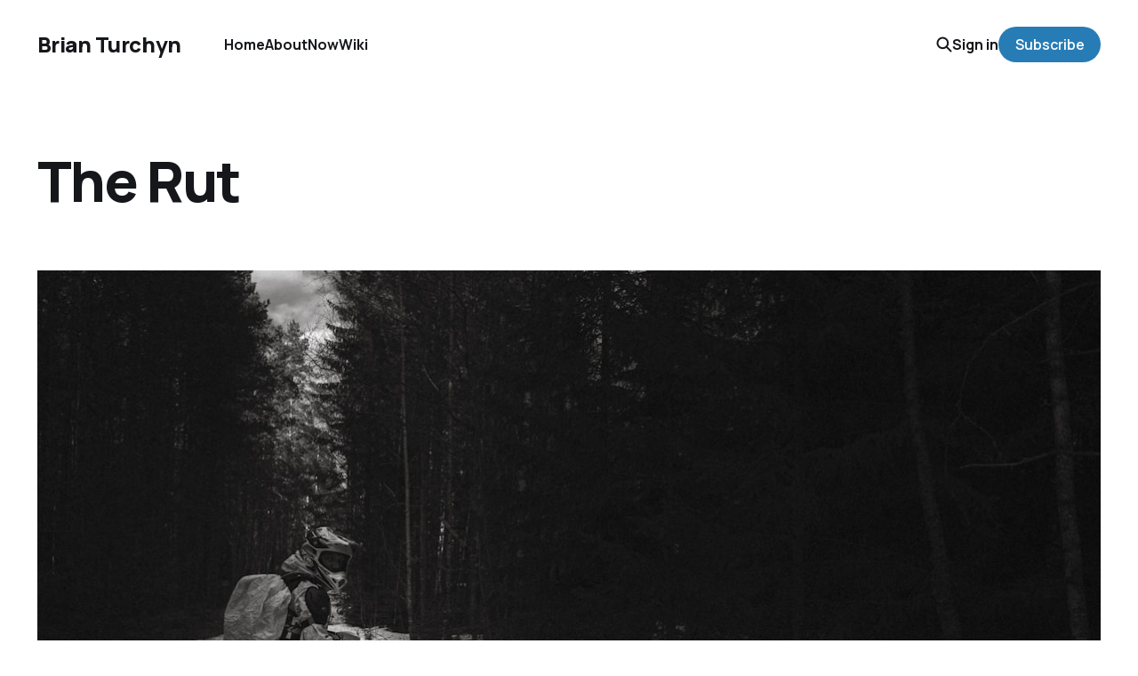

--- FILE ---
content_type: text/html; charset=utf-8
request_url: https://brianturchyn.net/the-rut/
body_size: 7458
content:
<!DOCTYPE html>
<html lang="en">

<head>
    <meta charset="utf-8">
    <meta name="viewport" content="width=device-width, initial-scale=1">
    <title>The Rut</title>
    <link rel="stylesheet" href="/assets/built/screen.css?v=f6947c7c96">


    <style>
        :root {
            --background-color: #ffffff
        }
    </style>

    <script type="09197b8a098d0abe0e60ff0f-text/javascript">
        /* The script for calculating the color contrast was taken from
        https://gomakethings.com/dynamically-changing-the-text-color-based-on-background-color-contrast-with-vanilla-js/ */
        var accentColor = getComputedStyle(document.documentElement).getPropertyValue('--background-color');
        accentColor = accentColor.trim().slice(1);
        var r = parseInt(accentColor.substr(0, 2), 16);
        var g = parseInt(accentColor.substr(2, 2), 16);
        var b = parseInt(accentColor.substr(4, 2), 16);
        var yiq = ((r * 299) + (g * 587) + (b * 114)) / 1000;
        var textColor = (yiq >= 128) ? 'dark' : 'light';

        document.documentElement.className = `has-${textColor}-text`;
    </script>

    <link rel="icon" href="https://brianturchyn.net/content/images/size/w256h256/2020/05/BT-Logo-1-.png" type="image/png">
    <link rel="canonical" href="https://brianturchyn.net/the-rut/">
    <meta name="referrer" content="no-referrer-when-downgrade">
    
    <meta property="og:site_name" content="Brian Turchyn">
    <meta property="og:type" content="article">
    <meta property="og:title" content="The Rut">
    <meta property="og:description" content="Ever feel like you just can&#x27;t get anything done, like you&#x27;re not making any progress on anything?

I&#x27;ve really felt like I&#x27;ve been stuck in a rut this past week. My current metric for measuring this is the number of contributions I&#x27;ve made to my personal wiki; if there&#x27;s more">
    <meta property="og:url" content="https://brianturchyn.net/the-rut/">
    <meta property="og:image" content="https://images.unsplash.com/photo-1653417050635-b322143b1e6d?crop&#x3D;entropy&amp;cs&#x3D;tinysrgb&amp;fit&#x3D;max&amp;fm&#x3D;jpg&amp;ixid&#x3D;M3wxMTc3M3wwfDF8c2VhcmNofDEwfHxydXR8ZW58MHx8fHwxNjg1MTA2NTYyfDA&amp;ixlib&#x3D;rb-4.0.3&amp;q&#x3D;80&amp;w&#x3D;2000">
    <meta property="article:published_time" content="2023-05-26T16:00:29.000Z">
    <meta property="article:modified_time" content="2023-05-26T16:00:29.000Z">
    <meta property="article:tag" content="Newsletter">
    
    <meta name="twitter:card" content="summary_large_image">
    <meta name="twitter:title" content="The Rut">
    <meta name="twitter:description" content="Ever feel like you just can&#x27;t get anything done, like you&#x27;re not making any progress on anything?

I&#x27;ve really felt like I&#x27;ve been stuck in a rut this past week. My current metric for measuring this is the number of contributions I&#x27;ve made to my personal wiki; if there&#x27;s more">
    <meta name="twitter:url" content="https://brianturchyn.net/the-rut/">
    <meta name="twitter:image" content="https://images.unsplash.com/photo-1653417050635-b322143b1e6d?crop&#x3D;entropy&amp;cs&#x3D;tinysrgb&amp;fit&#x3D;max&amp;fm&#x3D;jpg&amp;ixid&#x3D;M3wxMTc3M3wwfDF8c2VhcmNofDEwfHxydXR8ZW58MHx8fHwxNjg1MTA2NTYyfDA&amp;ixlib&#x3D;rb-4.0.3&amp;q&#x3D;80&amp;w&#x3D;2000">
    <meta name="twitter:label1" content="Written by">
    <meta name="twitter:data1" content="Brian Turchyn">
    <meta name="twitter:label2" content="Filed under">
    <meta name="twitter:data2" content="Newsletter">
    <meta name="twitter:site" content="@btwritescode">
    <meta property="og:image:width" content="1200">
    <meta property="og:image:height" content="799">
    
    <script type="application/ld+json">
{
    "@context": "https://schema.org",
    "@type": "Article",
    "publisher": {
        "@type": "Organization",
        "name": "Brian Turchyn",
        "url": "https://brianturchyn.net/",
        "logo": {
            "@type": "ImageObject",
            "url": "https://brianturchyn.net/content/images/size/w256h256/2020/05/BT-Logo-1-.png",
            "width": 60,
            "height": 60
        }
    },
    "author": {
        "@type": "Person",
        "name": "Brian Turchyn",
        "image": {
            "@type": "ImageObject",
            "url": "https://brianturchyn.net/content/images/2022/05/PXL_20211213_010819236_cropped.jpg",
            "width": 704,
            "height": 704
        },
        "url": "https://brianturchyn.net/author/brian/",
        "sameAs": []
    },
    "headline": "The Rut",
    "url": "https://brianturchyn.net/the-rut/",
    "datePublished": "2023-05-26T16:00:29.000Z",
    "dateModified": "2023-05-26T16:00:29.000Z",
    "image": {
        "@type": "ImageObject",
        "url": "https://images.unsplash.com/photo-1653417050635-b322143b1e6d?crop=entropy&cs=tinysrgb&fit=max&fm=jpg&ixid=M3wxMTc3M3wwfDF8c2VhcmNofDEwfHxydXR8ZW58MHx8fHwxNjg1MTA2NTYyfDA&ixlib=rb-4.0.3&q=80&w=2000",
        "width": 1200,
        "height": 799
    },
    "keywords": "Newsletter",
    "description": "Ever feel like you just can&#x27;t get anything done, like you&#x27;re not making any progress on anything?\n\nI&#x27;ve really felt like I&#x27;ve been stuck in a rut this past week. My current metric for measuring this is the number of contributions I&#x27;ve made to my personal wiki; if there&#x27;s more than a day or two between commits, something&#x27;s probably wrong.\n\nWell, it&#x27;s been a week since my last commit. Before that, another week. Before that, two weeks. Uh oh.\n\nMaybe it&#x27;s been more than a week.\n\nNow feels like a goo",
    "mainEntityOfPage": "https://brianturchyn.net/the-rut/"
}
    </script>

    <meta name="generator" content="Ghost 5.82">
    <link rel="alternate" type="application/rss+xml" title="Brian Turchyn" href="https://brianturchyn.net/rss/">
    <script defer src="https://cdn.jsdelivr.net/ghost/portal@~2.37/umd/portal.min.js" data-i18n="false" data-ghost="https://brianturchyn.net/" data-key="007e48106ba67ad207525579fb" data-api="https://brianturchyn.net/ghost/api/content/" crossorigin="anonymous" type="09197b8a098d0abe0e60ff0f-text/javascript"></script><style id="gh-members-styles">.gh-post-upgrade-cta-content,
.gh-post-upgrade-cta {
    display: flex;
    flex-direction: column;
    align-items: center;
    font-family: -apple-system, BlinkMacSystemFont, 'Segoe UI', Roboto, Oxygen, Ubuntu, Cantarell, 'Open Sans', 'Helvetica Neue', sans-serif;
    text-align: center;
    width: 100%;
    color: #ffffff;
    font-size: 16px;
}

.gh-post-upgrade-cta-content {
    border-radius: 8px;
    padding: 40px 4vw;
}

.gh-post-upgrade-cta h2 {
    color: #ffffff;
    font-size: 28px;
    letter-spacing: -0.2px;
    margin: 0;
    padding: 0;
}

.gh-post-upgrade-cta p {
    margin: 20px 0 0;
    padding: 0;
}

.gh-post-upgrade-cta small {
    font-size: 16px;
    letter-spacing: -0.2px;
}

.gh-post-upgrade-cta a {
    color: #ffffff;
    cursor: pointer;
    font-weight: 500;
    box-shadow: none;
    text-decoration: underline;
}

.gh-post-upgrade-cta a:hover {
    color: #ffffff;
    opacity: 0.8;
    box-shadow: none;
    text-decoration: underline;
}

.gh-post-upgrade-cta a.gh-btn {
    display: block;
    background: #ffffff;
    text-decoration: none;
    margin: 28px 0 0;
    padding: 8px 18px;
    border-radius: 4px;
    font-size: 16px;
    font-weight: 600;
}

.gh-post-upgrade-cta a.gh-btn:hover {
    opacity: 0.92;
}</style>
    <script defer src="https://cdn.jsdelivr.net/ghost/sodo-search@~1.1/umd/sodo-search.min.js" data-key="007e48106ba67ad207525579fb" data-styles="https://cdn.jsdelivr.net/ghost/sodo-search@~1.1/umd/main.css" data-sodo-search="https://brianturchyn.net/" crossorigin="anonymous" type="09197b8a098d0abe0e60ff0f-text/javascript"></script>
    
    <link href="https://brianturchyn.net/webmentions/receive/" rel="webmention">
    <script defer src="/public/cards.min.js?v=f6947c7c96" type="09197b8a098d0abe0e60ff0f-text/javascript"></script>
    <link rel="stylesheet" type="text/css" href="/public/cards.min.css?v=f6947c7c96">
    <script defer src="/public/comment-counts.min.js?v=f6947c7c96" data-ghost-comments-counts-api="https://brianturchyn.net/members/api/comments/counts/" type="09197b8a098d0abe0e60ff0f-text/javascript"></script>
    <script defer src="/public/member-attribution.min.js?v=f6947c7c96" type="09197b8a098d0abe0e60ff0f-text/javascript"></script><style>:root {--ghost-accent-color: #277cb5;}</style>
    <link defer rel="stylesheet" href="https://cdnjs.cloudflare.com/ajax/libs/prism/1.24.1/themes/prism-okaidia.min.css" integrity="sha512-mIs9kKbaw6JZFfSuo+MovjU+Ntggfoj8RwAmJbVXQ5mkAX5LlgETQEweFPI18humSPHymTb5iikEOKWF7I8ncQ==" crossorigin="anonymous" referrerpolicy="no-referrer" />
</head>

<body class="post-template tag-newsletter is-head-left-logo has-classic-feed">
<div class="gh-site">

    <header id="gh-head" class="gh-head gh-outer">
        <div class="gh-head-inner gh-inner">
            <div class="gh-head-brand">
                <div class="gh-head-brand-wrapper">
                    <a class="gh-head-logo" href="https://brianturchyn.net">
                            Brian Turchyn
                    </a>
                </div>
                <button class="gh-search gh-icon-btn" aria-label="Search this site" data-ghost-search><svg width="20" height="20" viewBox="0 0 20 20" fill="none" xmlns="http://www.w3.org/2000/svg">
<path d="M17.5 17.5L12.5 12.5L17.5 17.5ZM14.1667 8.33333C14.1667 9.09938 14.0158 9.85792 13.7226 10.5657C13.4295 11.2734 12.9998 11.9164 12.4581 12.4581C11.9164 12.9998 11.2734 13.4295 10.5657 13.7226C9.85792 14.0158 9.09938 14.1667 8.33333 14.1667C7.56729 14.1667 6.80875 14.0158 6.10101 13.7226C5.39328 13.4295 4.75022 12.9998 4.20854 12.4581C3.66687 11.9164 3.23719 11.2734 2.94404 10.5657C2.65088 9.85792 2.5 9.09938 2.5 8.33333C2.5 6.78624 3.11458 5.30251 4.20854 4.20854C5.30251 3.11458 6.78624 2.5 8.33333 2.5C9.88043 2.5 11.3642 3.11458 12.4581 4.20854C13.5521 5.30251 14.1667 6.78624 14.1667 8.33333Z" stroke="currentColor" stroke-width="2" stroke-linecap="round" stroke-linejoin="round"/>
</svg>
</button>
                <button class="gh-burger"></button>
            </div>

            <nav class="gh-head-menu">
                <ul class="nav">
    <li class="nav-home"><a href="https://brianturchyn.net/">Home</a></li>
    <li class="nav-about"><a href="https://brianturchyn.net/about/">About</a></li>
    <li class="nav-now"><a href="https://brianturchyn.net/now/">Now</a></li>
    <li class="nav-wiki"><a href="https://wiki.brianturchyn.net/">Wiki</a></li>
</ul>

            </nav>

            <div class="gh-head-actions">
                    <button class="gh-search gh-icon-btn" aria-label="Search this site" data-ghost-search><svg width="20" height="20" viewBox="0 0 20 20" fill="none" xmlns="http://www.w3.org/2000/svg">
<path d="M17.5 17.5L12.5 12.5L17.5 17.5ZM14.1667 8.33333C14.1667 9.09938 14.0158 9.85792 13.7226 10.5657C13.4295 11.2734 12.9998 11.9164 12.4581 12.4581C11.9164 12.9998 11.2734 13.4295 10.5657 13.7226C9.85792 14.0158 9.09938 14.1667 8.33333 14.1667C7.56729 14.1667 6.80875 14.0158 6.10101 13.7226C5.39328 13.4295 4.75022 12.9998 4.20854 12.4581C3.66687 11.9164 3.23719 11.2734 2.94404 10.5657C2.65088 9.85792 2.5 9.09938 2.5 8.33333C2.5 6.78624 3.11458 5.30251 4.20854 4.20854C5.30251 3.11458 6.78624 2.5 8.33333 2.5C9.88043 2.5 11.3642 3.11458 12.4581 4.20854C13.5521 5.30251 14.1667 6.78624 14.1667 8.33333Z" stroke="currentColor" stroke-width="2" stroke-linecap="round" stroke-linejoin="round"/>
</svg>
</button>
                    <div class="gh-head-members">
                                <a class="gh-head-link" href="#/portal/signin" data-portal="signin">Sign in</a>
                                <a class="gh-head-btn gh-btn gh-primary-btn" href="#/portal/signup" data-portal="signup">Subscribe</a>
                    </div>
            </div>
        </div>
    </header>

    
<main class="gh-main gh-outer">
    <div class="gh-inner">
            <article class="gh-article post tag-newsletter">
                    <header class="gh-article-header gh-canvas">
                        <h1 class="gh-article-title">The Rut</h1>
                            <figure class="gh-article-image has-caption">
        <img
            srcset="https://images.unsplash.com/photo-1653417050635-b322143b1e6d?crop&#x3D;entropy&amp;cs&#x3D;tinysrgb&amp;fit&#x3D;max&amp;fm&#x3D;jpg&amp;ixid&#x3D;M3wxMTc3M3wwfDF8c2VhcmNofDEwfHxydXR8ZW58MHx8fHwxNjg1MTA2NTYyfDA&amp;ixlib&#x3D;rb-4.0.3&amp;q&#x3D;80&amp;w&#x3D;300 300w,
                    https://images.unsplash.com/photo-1653417050635-b322143b1e6d?crop&#x3D;entropy&amp;cs&#x3D;tinysrgb&amp;fit&#x3D;max&amp;fm&#x3D;jpg&amp;ixid&#x3D;M3wxMTc3M3wwfDF8c2VhcmNofDEwfHxydXR8ZW58MHx8fHwxNjg1MTA2NTYyfDA&amp;ixlib&#x3D;rb-4.0.3&amp;q&#x3D;80&amp;w&#x3D;720 720w,
                    https://images.unsplash.com/photo-1653417050635-b322143b1e6d?crop&#x3D;entropy&amp;cs&#x3D;tinysrgb&amp;fit&#x3D;max&amp;fm&#x3D;jpg&amp;ixid&#x3D;M3wxMTc3M3wwfDF8c2VhcmNofDEwfHxydXR8ZW58MHx8fHwxNjg1MTA2NTYyfDA&amp;ixlib&#x3D;rb-4.0.3&amp;q&#x3D;80&amp;w&#x3D;960 960w,
                    https://images.unsplash.com/photo-1653417050635-b322143b1e6d?crop&#x3D;entropy&amp;cs&#x3D;tinysrgb&amp;fit&#x3D;max&amp;fm&#x3D;jpg&amp;ixid&#x3D;M3wxMTc3M3wwfDF8c2VhcmNofDEwfHxydXR8ZW58MHx8fHwxNjg1MTA2NTYyfDA&amp;ixlib&#x3D;rb-4.0.3&amp;q&#x3D;80&amp;w&#x3D;1200 1200w,
                    https://images.unsplash.com/photo-1653417050635-b322143b1e6d?crop&#x3D;entropy&amp;cs&#x3D;tinysrgb&amp;fit&#x3D;max&amp;fm&#x3D;jpg&amp;ixid&#x3D;M3wxMTc3M3wwfDF8c2VhcmNofDEwfHxydXR8ZW58MHx8fHwxNjg1MTA2NTYyfDA&amp;ixlib&#x3D;rb-4.0.3&amp;q&#x3D;80&amp;w&#x3D;2000 2000w,
                    https://images.unsplash.com/photo-1653417050635-b322143b1e6d?crop&#x3D;entropy&amp;cs&#x3D;tinysrgb&amp;fit&#x3D;max&amp;fm&#x3D;jpg&amp;ixid&#x3D;M3wxMTc3M3wwfDF8c2VhcmNofDEwfHxydXR8ZW58MHx8fHwxNjg1MTA2NTYyfDA&amp;ixlib&#x3D;rb-4.0.3&amp;q&#x3D;80&amp;w&#x3D;2000"
            sizes="(max-width: 1200px) 100vw, 1200px"
            src="https://images.unsplash.com/photo-1653417050635-b322143b1e6d?crop&#x3D;entropy&amp;cs&#x3D;tinysrgb&amp;fit&#x3D;max&amp;fm&#x3D;jpg&amp;ixid&#x3D;M3wxMTc3M3wwfDF8c2VhcmNofDEwfHxydXR8ZW58MHx8fHwxNjg1MTA2NTYyfDA&amp;ixlib&#x3D;rb-4.0.3&amp;q&#x3D;80&amp;w&#x3D;1200"
            alt="The Rut"
        >
            <figcaption>Photo by <a href="https://unsplash.com/@shnautsher?utm_source=ghost&utm_medium=referral&utm_campaign=api-credit">Myznik Egor</a> / <a href="https://unsplash.com/?utm_source=ghost&utm_medium=referral&utm_campaign=api-credit">Unsplash</a></figcaption>
    </figure>
                    </header>

                <section class="gh-content gh-canvas">
                    <p>Ever feel like you just can't get anything done, like you're not making any progress on anything? </p><p>I've really felt like I've been stuck in a rut this past week. My current metric for measuring this is the <a href="https://github.com/b-turchyn?ref=brianturchyn.net">number of contributions</a> I've made to my personal wiki; if there's more than a day or two between commits, something's probably wrong. </p><p>Well, it's been a week since my last commit. Before that, another week. Before <em>that</em>, two weeks. Uh oh.</p><p>Maybe it's been more than a week.</p><p>Now feels like a good enough time to grab a <a href="https://markmanson.net/self-awareness?ref=brianturchyn.net">self-awareness onion</a> from the fridge and get to peeling that bad boy back.</p><h2 id="the-self-awareness-onion">The Self-Awareness Onion</h2><p>What's the self-awareness onion? It's a term that I was first introduced to by Mark Manson while reading <a href="https://markmanson.net/books/subtle-art?ref=brianturchyn.net">The Subtle Art Of Not Giving A F*ck</a> (it's a great book, by the way; Mark has a knack for cutting through the bullshit). Think of it as <a href="https://brianturchyn.net/be-a-2-year-old/">The Toyota Way</a> but for emotions. </p><ol><li><em>What am I feeling?</em> Like I'm in a rut (otherwise known as "not happy").</li><li><em>Why am I feeling these emotions?</em> Because I'm not contributing enough to my goals, my projects, and to others.</li><li><em>Why do I feel like I'm not contributing enough?</em> Because I expected my goals and projects to be further along than they currently are.</li><li><em>Why do I consider this to be a failure?</em> Uhh...<br>...<br>...<br>Good question. Sounds like I need to rub a few braincells together to figure that out.</li></ol><h2 id="the-course-correction">The Course Correction</h2><p>Okay, so we've run the engine diagnostic (yes, this car is onion-powered; deal with it) and we see that the timing belts are out of whack. What can we do about that?</p><p>For me, the first adjustment was fixing the lack of physical activity. I set myself a 30 day challenge of doing yoga each day (<a href="https://www.youtube.com/watch?v=LTdBUmHDA4s&list=PLui6Eyny-Uzx-IzGg48K4aHGyBwtPh7Sw&pp=iAQB&ref=brianturchyn.net">Yoga With Adriene</a> FTW) and I failed hard at this for the first half of the month. I've now got my girlfriend holding me accountable and that little bit of movement is already helping. I even have exercise plans for June already scheduled.</p><blockquote>"When the ship is in trouble, prime with the physical."<br>– CGP Grey, <a href="https://youtu.be/snAhsXyO3Ck?ref=brianturchyn.net">Spaceship You</a></blockquote><p>The second adjustment was to take my foot off the gas. I was pushing so hard for what I wanted that the only thing I was trending towards was <a href="https://brianturchyn.net/burnout/">burnout</a>. Weekends and holidays were really just "time spent working on things outside of work". And all work and no play make Jack a dull boy.</p><p>The third adjustment is to my goals. Because, well...</p><h2 id="my-goals-suck">My Goals Suck</h2><p>Let's take my goal of growing the readership of this site, as an example. This is a bad goal. Why?</p><ul><li>It's reliant on something <em>outside of my control</em>: someone has to stumble across my site somehow, read something, think that the slop that I toss together here is worthy of ending up in their inbox, and feel comfortable enough to trust me with their email.</li><li>I'm not spending time <em>deliberately practicing</em> my writing. "Wait, didn't you just write about <a href="https://brianturchyn.net/ten-thousand-hours/">the importance of deliberate practice</a> last week?". I sure did. And yet, I'm not doing it for my writing. I don't even know where to start on deliberate practice. Sounds like I have some research to do.</li><li>It's a goal that will <em>only lead to disappointment</em>. Wanting higher readership means I will never be satisfied; the number can only go up (well...to a point). </li></ul><p>A better goal for myself would be to:</p><ul><li>Consistently produce something that is the best quality I could create</li><li>Regularly practice to improve my writing skills</li></ul><p>These two points – along with a detailed plan – are fully within my control. I <em>can</em> practice. I <em>can</em> do my best each time I sit down to write. I <em>can</em> commit to publishing regularly.</p><p>This re-evaluation of each of my goals needs to take place regularly. I now have a reminder in my calendar to do this re-evaluation every two months to keep things on track. Because somewhere along the way, many of my goals have turned to dreams and are tied to metrics which simply aren't in my control.</p><p>And that's a recipe for disappointment. </p>
                    <aside class="gh-article-meta">
                        <div class="gh-article-meta-inner">
                                    <figure class="gh-author-image">
                                        <img src="https://brianturchyn.net/content/images/2022/05/PXL_20211213_010819236_cropped.jpg" alt="Brian Turchyn">
                                    </figure>
                                <div class="gh-article-meta-wrapper">
                                <h4 class="gh-author-name">
                                    <a href="/author/brian/">Brian Turchyn</a>
                                </h4>
                            <time class="gh-article-date" datetime="2023-05-26">May 26, 2023</time></div>
                                <a class="gh-article-tag" href="https://brianturchyn.net/tag/newsletter/" style="--tag-color: ">Newsletter</a>
                        </div>
                    </aside>
                </section>

                    <div class="gh-comments gh-canvas">
                        <h2 class="gh-comments-title"><script data-ghost-comment-count="6470a2dd54192b0001a47ff4" data-ghost-comment-count-empty="" data-ghost-comment-count-singular="comment" data-ghost-comment-count-plural="comments" data-ghost-comment-count-tag="span" data-ghost-comment-count-class-name="" data-ghost-comment-count-autowrap="true" type="09197b8a098d0abe0e60ff0f-text/javascript">
</script></h2>
                        
        <script defer src="https://cdn.jsdelivr.net/ghost/comments-ui@~0.16/umd/comments-ui.min.js" data-ghost-comments="https://brianturchyn.net/" data-api="https://brianturchyn.net/ghost/api/content/" data-admin="https://brianturchyn.net/ghost/" data-key="007e48106ba67ad207525579fb" data-title="" data-count="false" data-post-id="6470a2dd54192b0001a47ff4" data-color-scheme="auto" data-avatar-saturation="60" data-accent-color="#277cb5" data-comments-enabled="all" data-publication="Brian Turchyn" crossorigin="anonymous" type="09197b8a098d0abe0e60ff0f-text/javascript"></script>
    
                    </div>

                <footer class="gh-article-footer gh-canvas">
                    <nav class="gh-navigation">
                        <div class="gh-navigation-previous">
                                <a class="gh-navigation-link" href="/ten-thousand-hours/">← Previous</a>
                        </div>

                        <div class="gh-navigation-middle"></div>

                        <div class="gh-navigation-next">
                                <a class="gh-navigation-link" href="/every-minute/">Next →</a>
                        </div>
                    </nav>
                </footer>
            </article>
    </div>
</main>

    <footer class="gh-foot gh-outer">
        <div class="gh-foot-inner gh-inner">
            <nav class="gh-foot-menu">
                <ul class="nav">
    <li class="nav-mastodon"><a href="https://mastodon.social/@btwritescode">Mastodon</a></li>
</ul>

            </nav>

            <div class="gh-copyright">
                    Brian Turchyn © 2026. Powered by <a href="https://ghost.org/" target="_blank" rel="noopener">Ghost</a>
            </div>
        </div>
    </footer>

</div>

    <div class="pswp" tabindex="-1" role="dialog" aria-hidden="true">
    <div class="pswp__bg"></div>

    <div class="pswp__scroll-wrap">
        <div class="pswp__container">
            <div class="pswp__item"></div>
            <div class="pswp__item"></div>
            <div class="pswp__item"></div>
        </div>

        <div class="pswp__ui pswp__ui--hidden">
            <div class="pswp__top-bar">
                <div class="pswp__counter"></div>

                <button class="pswp__button pswp__button--close" title="Close (Esc)"></button>
                <button class="pswp__button pswp__button--share" title="Share"></button>
                <button class="pswp__button pswp__button--fs" title="Toggle fullscreen"></button>
                <button class="pswp__button pswp__button--zoom" title="Zoom in/out"></button>

                <div class="pswp__preloader">
                    <div class="pswp__preloader__icn">
                        <div class="pswp__preloader__cut">
                            <div class="pswp__preloader__donut"></div>
                        </div>
                    </div>
                </div>
            </div>

            <div class="pswp__share-modal pswp__share-modal--hidden pswp__single-tap">
                <div class="pswp__share-tooltip"></div>
            </div>

            <button class="pswp__button pswp__button--arrow--left" title="Previous (arrow left)"></button>
            <button class="pswp__button pswp__button--arrow--right" title="Next (arrow right)"></button>

            <div class="pswp__caption">
                <div class="pswp__caption__center"></div>
            </div>
        </div>
    </div>
</div>
<script src="/assets/built/main.min.js?v=f6947c7c96" type="09197b8a098d0abe0e60ff0f-text/javascript"></script>

<script defer data-domain="brianturchyn.net" src="https://brianturchyn.net/qwerty/js/script.tagged-events.js" data-api="/qwerty/api/event" type="09197b8a098d0abe0e60ff0f-text/javascript"></script>
<script defer src="https://cdnjs.cloudflare.com/ajax/libs/prism/1.24.1/prism.min.js" integrity="sha512-axJX7DJduStuBB8ePC8ryGzacZPr3rdLaIDZitiEgWWk2gsXxEFlm4UW0iNzj2h3wp5mOylgHAzBzM4nRSvTZA==" crossorigin="anonymous" referrerpolicy="no-referrer" type="09197b8a098d0abe0e60ff0f-text/javascript"></script>
<script defer src="https://cdnjs.cloudflare.com/ajax/libs/prism/1.24.1/plugins/autoloader/prism-autoloader.min.js" integrity="sha512-xCfKr8zIONbip3Q1XG/u5x40hoJ0/DtP1bxyMEi0GWzUFoUffE+Dfw1Br8j55RRt9qG7bGKsh+4tSb1CvFHPSA==" crossorigin="anonymous" referrerpolicy="no-referrer" type="09197b8a098d0abe0e60ff0f-text/javascript"></script>
<script type="09197b8a098d0abe0e60ff0f-text/javascript">
    var toTag = [
        {
            selector: '.gh-portal-triggerbtn-container',
            classes: 'plausible-event-name=Click+subscribe+button'
        },
        {
            selector: '*[data-portal=signup]',
            classes: 'plausible-event-name=Click+subscribe+button'
        }
    ]

    document.addEventListener('DOMContentLoaded', () => {
        toTag.forEach(tagObject => {
            document.querySelectorAll(tagObject.selector).forEach(elem => {
                elem.classList.add(tagObject.classes)
            })
        })
    })
</script>

<script src="/cdn-cgi/scripts/7d0fa10a/cloudflare-static/rocket-loader.min.js" data-cf-settings="09197b8a098d0abe0e60ff0f-|49" defer></script><script defer src="https://static.cloudflareinsights.com/beacon.min.js/vcd15cbe7772f49c399c6a5babf22c1241717689176015" integrity="sha512-ZpsOmlRQV6y907TI0dKBHq9Md29nnaEIPlkf84rnaERnq6zvWvPUqr2ft8M1aS28oN72PdrCzSjY4U6VaAw1EQ==" data-cf-beacon='{"version":"2024.11.0","token":"49e0f6affc364e07bcd3b18db0847e71","r":1,"server_timing":{"name":{"cfCacheStatus":true,"cfEdge":true,"cfExtPri":true,"cfL4":true,"cfOrigin":true,"cfSpeedBrain":true},"location_startswith":null}}' crossorigin="anonymous"></script>
</body>

</html>
